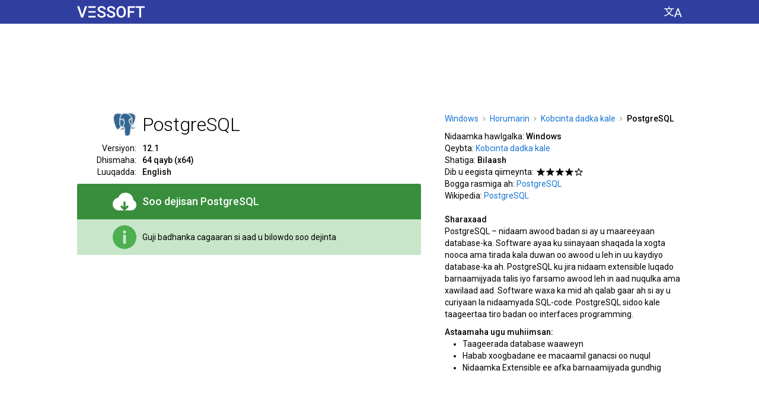

--- FILE ---
content_type: text/html; charset=utf-8
request_url: https://so.vessoft.com/software/windows/download/postgresql
body_size: 17336
content:
<!DOCTYPE html><html lang="so" dir="ltr"><head><meta charset="utf-8"><title>Soo dejisan PostgreSQL 12.1 – Vessoft</title><meta name="og:title" content="Soo dejisan PostgreSQL 12.1 – Vessoft"><meta name="description" content="Nidaamka awood leh ka ah maamul database. Software wuxuu taageeraa noocyada kala duwan ee xogta iyo waxa ka mid ah qalab gaar ah jiilka la nidaamka SQL-code."><meta name="og:description" content="Nidaamka awood leh ka ah maamul database. Software wuxuu taageeraa noocyada kala duwan ee xogta iyo waxa ka mid ah qalab gaar ah jiilka la nidaamka SQL-code."><meta name="keywords" content="postgresql, soo, dejisan, rogo, download, bilaash"><meta name="viewport" content="width=device-width, initial-scale=1.0"><link rel="canonical" href="https://so.vessoft.com/software/windows/download/postgresql"><link rel="alternate" href="https://af.vessoft.com/software/windows/download/postgresql" hreflang="af"><link rel="alternate" href="https://am.vessoft.com/software/windows/download/postgresql" hreflang="am"><link rel="alternate" href="https://ar.vessoft.com/software/windows/download/postgresql" hreflang="ar"><link rel="alternate" href="https://az.vessoft.com/software/windows/download/postgresql" hreflang="az"><link rel="alternate" href="https://be.vessoft.com/software/windows/download/postgresql" hreflang="be"><link rel="alternate" href="https://bg.vessoft.com/software/windows/download/postgresql" hreflang="bg"><link rel="alternate" href="https://bn.vessoft.com/software/windows/download/postgresql" hreflang="bn"><link rel="alternate" href="https://ca.vessoft.com/software/windows/download/postgresql" hreflang="ca"><link rel="alternate" href="https://ceb.vessoft.com/software/windows/download/postgresql" hreflang="ceb"><link rel="alternate" href="https://cs.vessoft.com/software/windows/download/postgresql" hreflang="cs"><link rel="alternate" href="https://cy.vessoft.com/software/windows/download/postgresql" hreflang="cy"><link rel="alternate" href="https://da.vessoft.com/software/windows/download/postgresql" hreflang="da"><link rel="alternate" href="https://de.vessoft.com/software/windows/download/postgresql" hreflang="de"><link rel="alternate" href="https://el.vessoft.com/software/windows/download/postgresql" hreflang="el"><link rel="alternate" href="https://en.vessoft.com/software/windows/download/postgresql" hreflang="en"><link rel="alternate" href="https://eo.vessoft.com/software/windows/download/postgresql" hreflang="eo"><link rel="alternate" href="https://es.vessoft.com/software/windows/download/postgresql" hreflang="es"><link rel="alternate" href="https://et.vessoft.com/software/windows/download/postgresql" hreflang="et"><link rel="alternate" href="https://eu.vessoft.com/software/windows/download/postgresql" hreflang="eu"><link rel="alternate" href="https://fa.vessoft.com/software/windows/download/postgresql" hreflang="fa"><link rel="alternate" href="https://fi.vessoft.com/software/windows/download/postgresql" hreflang="fi"><link rel="alternate" href="https://fr.vessoft.com/software/windows/download/postgresql" hreflang="fr"><link rel="alternate" href="https://ga.vessoft.com/software/windows/download/postgresql" hreflang="ga"><link rel="alternate" href="https://gl.vessoft.com/software/windows/download/postgresql" hreflang="gl"><link rel="alternate" href="https://gu.vessoft.com/software/windows/download/postgresql" hreflang="gu"><link rel="alternate" href="https://ha.vessoft.com/software/windows/download/postgresql" hreflang="ha"><link rel="alternate" href="https://he.vessoft.com/software/windows/download/postgresql" hreflang="he"><link rel="alternate" href="https://hi.vessoft.com/software/windows/download/postgresql" hreflang="hi"><link rel="alternate" href="https://hm.vessoft.com/software/windows/download/postgresql" hreflang="hmn"><link rel="alternate" href="https://hr.vessoft.com/software/windows/download/postgresql" hreflang="hr"><link rel="alternate" href="https://ht.vessoft.com/software/windows/download/postgresql" hreflang="ht"><link rel="alternate" href="https://hu.vessoft.com/software/windows/download/postgresql" hreflang="hu"><link rel="alternate" href="https://hy.vessoft.com/software/windows/download/postgresql" hreflang="hy"><link rel="alternate" href="https://id.vessoft.com/software/windows/download/postgresql" hreflang="id"><link rel="alternate" href="https://ig.vessoft.com/software/windows/download/postgresql" hreflang="ig"><link rel="alternate" href="https://is.vessoft.com/software/windows/download/postgresql" hreflang="is"><link rel="alternate" href="https://it.vessoft.com/software/windows/download/postgresql" hreflang="it"><link rel="alternate" href="https://ja.vessoft.com/software/windows/download/postgresql" hreflang="ja"><link rel="alternate" href="https://jv.vessoft.com/software/windows/download/postgresql" hreflang="jv"><link rel="alternate" href="https://ka.vessoft.com/software/windows/download/postgresql" hreflang="ka"><link rel="alternate" href="https://kk.vessoft.com/software/windows/download/postgresql" hreflang="kk"><link rel="alternate" href="https://km.vessoft.com/software/windows/download/postgresql" hreflang="km"><link rel="alternate" href="https://kn.vessoft.com/software/windows/download/postgresql" hreflang="kn"><link rel="alternate" href="https://ko.vessoft.com/software/windows/download/postgresql" hreflang="ko"><link rel="alternate" href="https://ky.vessoft.com/software/windows/download/postgresql" hreflang="ky"><link rel="alternate" href="https://lo.vessoft.com/software/windows/download/postgresql" hreflang="lo"><link rel="alternate" href="https://lt.vessoft.com/software/windows/download/postgresql" hreflang="lt"><link rel="alternate" href="https://lv.vessoft.com/software/windows/download/postgresql" hreflang="lv"><link rel="alternate" href="https://lzh.vessoft.com/software/windows/download/postgresql" hreflang="zh-Hant"><link rel="alternate" href="https://mi.vessoft.com/software/windows/download/postgresql" hreflang="mi"><link rel="alternate" href="https://mk.vessoft.com/software/windows/download/postgresql" hreflang="mk"><link rel="alternate" href="https://mn.vessoft.com/software/windows/download/postgresql" hreflang="mn"><link rel="alternate" href="https://mr.vessoft.com/software/windows/download/postgresql" hreflang="mr"><link rel="alternate" href="https://ms.vessoft.com/software/windows/download/postgresql" hreflang="ms"><link rel="alternate" href="https://mt.vessoft.com/software/windows/download/postgresql" hreflang="mt"><link rel="alternate" href="https://ne.vessoft.com/software/windows/download/postgresql" hreflang="ne"><link rel="alternate" href="https://nl.vessoft.com/software/windows/download/postgresql" hreflang="nl"><link rel="alternate" href="https://pa.vessoft.com/software/windows/download/postgresql" hreflang="pa"><link rel="alternate" href="https://no.vessoft.com/software/windows/download/postgresql" hreflang="no"><link rel="alternate" href="https://pl.vessoft.com/software/windows/download/postgresql" hreflang="pl"><link rel="alternate" href="https://pt.vessoft.com/software/windows/download/postgresql" hreflang="pt"><link rel="alternate" href="https://ro.vessoft.com/software/windows/download/postgresql" hreflang="ro"><link rel="alternate" href="https://ru.vessoft.com/software/windows/download/postgresql" hreflang="ru"><link rel="alternate" href="https://si.vessoft.com/software/windows/download/postgresql" hreflang="si"><link rel="alternate" href="https://sk.vessoft.com/software/windows/download/postgresql" hreflang="sk"><link rel="alternate" href="https://sl.vessoft.com/software/windows/download/postgresql" hreflang="sl"><link rel="alternate" href="https://so.vessoft.com/software/windows/download/postgresql" hreflang="so"><link rel="alternate" href="https://sq.vessoft.com/software/windows/download/postgresql" hreflang="sq"><link rel="alternate" href="https://sr.vessoft.com/software/windows/download/postgresql" hreflang="sr"><link rel="alternate" href="https://sv.vessoft.com/software/windows/download/postgresql" hreflang="sv"><link rel="alternate" href="https://sw.vessoft.com/software/windows/download/postgresql" hreflang="sw"><link rel="alternate" href="https://ta.vessoft.com/software/windows/download/postgresql" hreflang="ta"><link rel="alternate" href="https://te.vessoft.com/software/windows/download/postgresql" hreflang="te"><link rel="alternate" href="https://tg.vessoft.com/software/windows/download/postgresql" hreflang="tg"><link rel="alternate" href="https://th.vessoft.com/software/windows/download/postgresql" hreflang="th"><link rel="alternate" href="https://tk.vessoft.com/software/windows/download/postgresql" hreflang="tk"><link rel="alternate" href="https://tl.vessoft.com/software/windows/download/postgresql" hreflang="tl"><link rel="alternate" href="https://tr.vessoft.com/software/windows/download/postgresql" hreflang="tr"><link rel="alternate" href="https://tt.vessoft.com/software/windows/download/postgresql" hreflang="tt"><link rel="alternate" href="https://uk.vessoft.com/software/windows/download/postgresql" hreflang="uk"><link rel="alternate" href="https://ur.vessoft.com/software/windows/download/postgresql" hreflang="ur"><link rel="alternate" href="https://uz.vessoft.com/software/windows/download/postgresql" hreflang="uz"><link rel="alternate" href="https://vi.vessoft.com/software/windows/download/postgresql" hreflang="vi"><link rel="alternate" href="https://yo.vessoft.com/software/windows/download/postgresql" hreflang="yo"><link rel="alternate" href="https://zh.vessoft.com/software/windows/download/postgresql" hreflang="zh-Hans"><link rel="alternate" href="https://zu.vessoft.com/software/windows/download/postgresql" hreflang="zu"><link rel="icon" type="image/png" sizes="192x192" href="https://vessoftstatic.com/static/img/favicon-192.png?m"><link href="https://fonts.googleapis.com/css?family=Roboto:300,400,500" rel="stylesheet"><style>body,input{font-family:Roboto,Arial,sans-serif}</style><style rel="stylesheet" type="text/css">html,body,ul,li,button,a,i,h1,h2,h4,h6,img{margin:0;padding:0}body{-webkit-tap-highlight-color:transparent}button,img{border:0}button,a{outline:0}b{font-weight:500}a:link{color:#1976d2;text-decoration:none}a:visited{color:#1976d2;text-decoration:none}.n{font-weight:500}.h{display:none}.k{display:none}.l{float:left}.r{float:left}.b{word-break:break-all}.c{margin:auto}.a{position:absolute}.d{direction:rtl}.e{text-shadow:0 0 .0625rem #fff,0 0 .0625rem #fff,0 0 .0625rem #fff,0 0 .0625rem #fff,0 0 .0625rem #fff,0 0 .0625rem #fff,0 0 .0625rem #fff,0 0 .0625rem #fff,0 0 .0625rem #fff,0 0 .0625rem #fff;background-size:0 .0625rem;background-repeat:no-repeat;background-position:left 0 bottom .0625rem;background-image:linear-gradient(to right,#1976d2 0,#1976d2 100%)}.e:hover{background-size:100% .0625rem}.hc{background-color:#303f9f;min-width:100%;height:2.5rem}.h0{width:100%;float:left;height:2.5rem;background-color:#303f9f}.cc{width:100%;float:left;background-color:#fff}.c0{width:100%;float:left;background-color:#f5f5f5;min-width:66.25rem}.c1{width:100%;float:left;background-color:#111;min-width:66.25rem}.c2{width:66.25rem}.h1{width:66.25rem;background-color:#303f9f;height:2.5rem}.pc{padding:0 1.25rem}.lc{display:table-cell;vertical-align:top;white-space:nowrap;text-align:left;padding:0 2.5rem 0 1.25rem}.ll,.ll:hover{text-decoration:none}.ll,.ll:link,.ll:visited{color:#fff}.ll:hover{cursor:pointer}.li{float:left;height:1.875rem;padding:.625rem 0 0;text-align:center}.l0{float:left;width:7.125rem;height:1.25rem;background:url([data-uri])}.cs{background-color:#303f9f;display:table-cell;vertical-align:top;text-align:center;height:2.5rem;width:100%}.hm{display:table-cell;text-align:right}.h2{float:right;padding:0 1.25rem 0 2.5rem}.hl{float:right;cursor:pointer;background-color:#303f9f;padding:.625rem 0}.hi{display:block;width:1.875rem;height:1.25rem;background:url([data-uri])}.ac{float:left;display:inline-block;width:100%;padding:1.875rem 0 .625rem}.a0{display:block;width:100%;height:5.625rem;margin:auto}.fc{float:left;width:63.75rem;padding:1.25rem 0 0}.dt{float:left}.l1{float:left;width:36.25rem}.rl{float:right;width:25rem}.dm{position:relative;float:left;width:36.25rem;padding:0 0 1.25rem}.di{float:left;width:100%;padding:0 0 .625rem}.sd{float:left;width:100%}.ip{float:left;width:6.25rem;height:2.5rem}.sa{float:right;width:2.5rem;height:2.5rem}.hd{float:left;font-weight:300;font-size:2rem;line-height:2.5rem;padding:0 0 0 .625rem;width:29.375rem}.dd{float:left;width:36.25rem}.ds{float:left;width:36.25rem;padding:.625rem 0 0}.im{font-size:.875rem;line-height:1.25rem;float:left;width:29.375rem}.d1{float:left;width:6.25rem;padding:0 .625rem 0 0}.d2{float:right;text-align:right;font-size:.875rem;line-height:1.25rem}.db{float:left;width:100%;padding:0 0 .625rem}.d6,.d6:hover{cursor:pointer;text-decoration:none}.d6{float:left;display:inline-block;border-radius:.1875rem .1875rem 0 0;width:100%;background-color:#388e3c}.d6:hover{background-color:#1b5e20}.d6,.d6:link,.d6:visited{color:#fff}.ei{float:left;width:100%;box-sizing:border-box;padding:.625rem 1.25rem}.d8{float:left;padding:0;width:5rem;height:2.5rem}.d9{float:right;width:2.5rem;height:2.5rem;background:url([data-uri])}.ii{float:right;width:2.5rem;height:2.5rem;background:url([data-uri])}.do{float:right;width:2.5rem;height:2.5rem;background:url([data-uri])}.bc{float:left;display:table;height:2.5rem;width:28.75rem}.mc{float:left;display:table;height:2.5rem;width:28.75rem}.bd{display:table-cell;vertical-align:middle;height:2.5rem;text-align:left;padding:0 0 0 .625rem;font-weight:500;font-size:1.125rem;line-height:1.25rem}.md{float:left;border-radius:0 0 .1875rem .1875rem;width:100%;background-color:#c8e6c9}.dh{display:table-cell;vertical-align:middle;height:2.5rem;text-align:left;font-size:.875rem;line-height:1.25rem;padding:0 0 0 .625rem}.f0{float:left;width:25rem;height:1.875rem}.f1{float:left;padding:.0625rem 0 0}.ad{float:left;display:inline-block;min-width:36.25rem;box-sizing:border-box;padding:0 0 1.25rem}.a1{display:block;width:100%;height:25rem;margin:auto}.c3{float:left;padding:0 0 1.875rem;width:36.25rem}.ch{float:left;font-weight:300;font-size:1.125rem;line-height:1.25rem;width:100%}.cb{float:left;width:100%}.dj{float:right;width:25rem;padding:0 0 1.25rem}.dp{float:left;width:25rem;padding:0 0 .625rem}.dq{float:left;width:25rem}.du{font-size:0}.b1{font-size:.875rem;line-height:1.25rem}.b3{display:inline-block;height:.4375rem;width:.3125rem;margin:0 .4375rem .0625rem;background:url([data-uri])}.dv{float:left;text-align:left;font-size:.875rem;line-height:1.25rem;width:25rem}.dx{float:left;font-size:.875rem;line-height:1.25rem;width:25rem}.dy{float:left;font-size:.875rem;line-height:1.25rem;font-weight:500;width:25rem;padding:.625rem 0 0}.dz{float:left;font-size:.875rem;line-height:1.25rem;font-weight:500;width:25rem;padding:1.25rem 0 0}.a2{float:left;list-style-type:disc;width:25rem}.a3{margin:0 0 0 1.875rem;font-size:.875rem;line-height:1.25rem}.a4{float:left;padding:0 .3125rem 0 0}.sk{float:left;padding:.1875rem .125rem .1875rem 0}.sn{float:left;padding:.5rem .125rem .5rem 0}.sq{display:block;width:.875rem;height:.875rem;background:url([data-uri])}.su{display:block;width:.875rem;height:.875rem;background:url([data-uri])}.sv{float:left;width:63.75rem}.lh{padding:.625rem 0}.sx{padding:.625rem 0 1.25rem}.sy{width:20rem}.l2{font-weight:300;font-size:1.125rem;line-height:1.25rem}.l3{float:left;width:63.75rem}.l4{float:left;width:63.75rem;box-sizing:border-box;padding:0}.l5{float:left}.l6{position:relative;float:left;max-width:20rem;min-width:7.5rem;width:20rem;padding:0 0 1.25rem}.l7{padding:0 1.875rem 1.25rem 0}.l8{position:relative;float:left;width:100%;border-radius:.0625rem;box-shadow:0 .0625rem .25rem 0 rgba(0,0,0,.2),0 0 0 .0625rem rgba(0,0,0,.1)}.xb{position:absolute;z-index:20;width:100%;height:100%}.az:hover .xb,.bl:hover .xb,.bn:hover .xb,.bz:hover .xb,.l9:hover .xb{background-color:#1e88e5;opacity:.3}.l9{position:relative;float:left;text-align:center;width:20rem;border-radius:.1875rem;background-color:#fff}.xi{float:left;box-sizing:border-box;padding:1.25rem 1.25rem 0;height:4.375rem;width:100%;overflow:hidden;background-color:#fff}.xc{float:left;width:3.125rem;height:3.125rem}.x0{width:3.125rem;height:3.125rem}.xe{float:left;box-sizing:border-box;padding:0 0 0 1.25rem;height:3.125rem}.x1{height:3.125rem}.la{float:left;width:20rem;height:12.5rem;overflow:hidden;margin-top:1.25rem}.lg{float:left;overflow:hidden;max-height:2.5rem;width:20rem}.lj{white-space:nowrap;font-size:0;text-align:left;height:2.5rem;box-sizing:border-box;padding:0 1.25rem;width:20rem}.lj:after{display:inline-block;vertical-align:middle;height:100%;content:''}.lk{display:inline-block;vertical-align:middle;white-space:normal}.ln{color:#111;text-shadow:0 0 .125rem #fff,0 0 .125rem #fff,0 0 .125rem #fff,0 0 .125rem #fff,0 0 .125rem #fff,0 0 .125rem #fff,0 0 .125rem #fff,0 0 .125rem #fff,0 0 .125rem #fff,0 0 .125rem #fff,0 0 .125rem #fff,0 0 .125rem #fff,0 0 .125rem #fff,0 0 .125rem #fff,0 0 .125rem #fff,0 0 .125rem #fff,0 0 .125rem #fff,0 0 .125rem #fff,0 0 .125rem #fff,0 0 .125rem #fff;background-size:0 .0625rem;background-repeat:no-repeat;background-position:left 0 bottom .125rem;background-image:linear-gradient(to right,#111 0,#111 100%);font-weight:300;font-size:1.75rem;line-height:2.5rem}.l9:hover .ln{background-size:100% .0625rem}.lq{color:#111;text-shadow:0 0 .125rem #fff,0 0 .125rem #fff,0 0 .125rem #fff,0 0 .125rem #fff,0 0 .125rem #fff,0 0 .125rem #fff,0 0 .125rem #fff,0 0 .125rem #fff,0 0 .125rem #fff,0 0 .125rem #fff,0 0 .125rem #fff,0 0 .125rem #fff,0 0 .125rem #fff,0 0 .125rem #fff,0 0 .125rem #fff,0 0 .125rem #fff,0 0 .125rem #fff,0 0 .125rem #fff,0 0 .125rem #fff,0 0 .125rem #fff;background-size:0 .0625rem;background-repeat:no-repeat;background-position:left 0 bottom .0625rem;background-image:linear-gradient(to right,#111 0,#111 100%);font-weight:300;font-size:1.125rem;line-height:1.25rem}.l9:hover .lq{background-size:100% .0625rem}.lu{float:left;width:100%;height:2.5rem}.lv{width:5rem;padding:.3125rem 0 .3125rem 1.25rem}.lw{float:left;width:20rem;box-sizing:border-box;padding:0 1.25rem}.lx{text-align:left;font-size:.875rem;line-height:1.25rem;color:#111}.ly{position:absolute;bottom:0;height:1.25rem;width:100%;background-color:#fff;border-radius:0 0 .125rem .125rem}.lz{float:left;width:100%;padding:0 0 1.25rem}.bk{float:left;padding:0 0 1.25rem}.bl{float:left;position:relative;width:20rem}.bp{float:left;background-color:#fff;border-radius:.0625rem;box-shadow:0 .0625rem .25rem 0 rgba(0,0,0,.2),0 0 0 .0625rem rgba(0,0,0,.1);box-sizing:border-box;padding:1.25rem 1.25rem 0;position:relative}.br{float:left;width:3.75rem;height:2.5rem;padding-bottom:1.25rem;position:absolute;top:1.25rem;left:1.25rem}.bu{float:left;width:2.5rem;height:2.5rem}.iw{background:url([data-uri])}.bv{float:left;padding-bottom:1.25rem;margin:0 0 0 3.75rem;width:13.75rem}.bx{font-weight:300;font-size:1.5rem;line-height:2.5rem;color:#111;text-shadow:0 0 .125rem #fff,0 0 .125rem #fff,0 0 .125rem #fff,0 0 .125rem #fff,0 0 .125rem #fff,0 0 .125rem #fff,0 0 .125rem #fff,0 0 .125rem #fff,0 0 .125rem #fff,0 0 .125rem #fff,0 0 .125rem #fff,0 0 .125rem #fff,0 0 .125rem #fff,0 0 .125rem #fff,0 0 .125rem #fff,0 0 .125rem #fff,0 0 .125rem #fff,0 0 .125rem #fff,0 0 .125rem #fff,0 0 .125rem #fff;background-size:0 .0625rem;background-repeat:no-repeat;background-position:left 0 bottom .125rem;background-image:linear-gradient(to right,#111 0,#111 100%)}.bl:hover .bx,.bn:hover .bx{background-size:100% .0625rem}.f2{float:left;padding:1.875rem 0 5rem;width:63.75rem}.f3{float:right}.ft{float:left;font-size:.875rem;line-height:1.25rem;color:#fff}.fl{float:left;font-size:.875rem;line-height:1.25rem}.f4{color:#fff;text-shadow:0 0 .0625rem #111,0 0 .0625rem #111,0 0 .0625rem #111,0 0 .0625rem #111,0 0 .0625rem #111,0 0 .0625rem #111,0 0 .0625rem #111,0 0 .0625rem #111,0 0 .0625rem #111,0 0 .0625rem #111;background-size:0 .0625rem;background-repeat:no-repeat;background-position:left 0 bottom .0625rem;background-image:linear-gradient(to right,#fff 0,#fff 100%)}.f4:hover{background-size:100% .0625rem}.fp{float:left;width:15rem}.f5{float:left;width:15rem}.pl{font-size:.875rem;line-height:1.25rem}.pi{color:#fff;text-shadow:0 0 .0625rem #111,0 0 .0625rem #111,0 0 .0625rem #111,0 0 .0625rem #111,0 0 .0625rem #111,0 0 .0625rem #111,0 0 .0625rem #111,0 0 .0625rem #111,0 0 .0625rem #111,0 0 .0625rem #111;background-size:0 .0625rem;background-repeat:no-repeat;background-position:left 0 bottom .0625rem;background-image:linear-gradient(to right,#fff 0,#fff 100%)}.pi:hover{background-size:100% .0625rem}.f6{position:fixed;z-index:2000;top:0;left:0;width:100%;height:100%;background-color:#000;opacity:.7}.eo{position:absolute;z-index:2001;top:3.75rem;opacity:1;padding:0 0 0 14.0625rem}.ep{float:left;background-color:#fff;border-radius:.1875rem;padding:1.25rem 1.875rem}.eq{background-color:#fff;float:left;width:31.875rem}.h3{float:left;width:31.875rem;padding:0 0 1.25rem}.h4{float:left;font-weight:300;font-size:2rem;line-height:2.5rem;width:28.125rem}.er{cursor:pointer;background-color:#fff;width:2.5rem;height:2.5rem;float:right}.i5{float:left;width:2.5rem;height:2.5rem;background:url([data-uri])}.i5:hover{background:url([data-uri])}.es{float:left;width:31.875rem}.et{float:left;width:31.875rem;padding:0 0 .625rem}.ev{float:left;width:11.25rem}.ew{float:left;width:9.375rem}.ex{float:left;width:9.375rem;padding:0 0 .625rem;font-size:1rem;line-height:1.25rem}.ey{float:left;width:9.375rem;font-size:.875rem;line-height:1.875rem}.p0{float:left;padding:1.25rem 0 0;width:63.75rem}.pa{float:left;width:100%;padding-bottom:1.25rem}</style></head><body><div class="hc" id="js_header_container"><div class="h0"><div class="h1 c" id="js_ah"><div class="lc"><a class="ll" href="https://so.vessoft.com/software/windows"><div class="li"><div class="l0"></div></div></a></div><div class="cs"></div><div class="hm"><div class="h2"><button class="hl" id="js_settings_show" aria-label="Beddel luqadda"><i class="hi"></i></button></div></div></div></div></div><div class="cc"><div class="c2 c" id="js_at"><div class="pc"><script>ve={};ve.main={};ve.main.main={};(function(main){main.element=function(e){return document.getElementById(e)};main.index_of=function(n,f){return n.indexOf(f)};main.onresize=function(n){return main.fn_register("onresize",n)};main.fn_register=function(n,o){var i;return"function"==typeof window[n]?(i=window[n],window[n]=function(){return i(),o()}):window[n]=function(){return o()}};}(ve.main.main));ve.main.design={};(function(design,$e,$m){design.content_center=function(i){var n,e,t,a=function(i){return design.remove_class(i,"c"),design.add_class(i,"r")},v=function(i,n){return $e(i).style.padding="0 0 0 "+n+"px"},r=function(){var i,n,e,t,a,r,s=window.ve_design_initialization,o=s,d=o.is_timer,_=o.timer,u=o.width,l=o.offsets,c=o.elements;for(d&&clearTimeout(_),s.is_timer=!1,(a=(window.innerWidth-u)/2)<0&&(a=0),r=[],n=0,t=c.length;n<t;n++)void 0!==(e=l[i=c[n]])&&Math.abs(e-a)<.5||(l[i]=a,r.push(v(i,a)));return r},s=function(){var i=window.ve_design_initialization,n=i,e=n.is_timer,n=n.timer;return e&&clearTimeout(n),i.timer=setTimeout(r,50)},o=function(){var i=window.ve_design_initialization,n=i.initialized;if(!n){if(!document.hasFocus())return!1;i.initialized=!0;var n=i,e=n.is_focus_interval,n=n.focus_interval;return e&&(i.is_focus_interval=!1,clearInterval(n)),r()}},d=function(){var i=window.ve_design_initialization;return i.is_focus_interval=!0,i.focus_interval=setInterval(o,200)};return void 0===window.ve_design_initialization?(t=document.hasFocus(),0,t={width:$e("js_ah").getBoundingClientRect().width,offsets:{},elements:e=["js_ah"],initialized:n=!!t,is_timer:!1,timer:!1},window.ve_design_initialization=t,a("js_ah"),r(),n||d(),$m.onresize(function(){return(n=window.ve_design_initialization.initialized)||o(),s()})):e=window.ve_design_initialization.elements,a(i),e.push(i),r()};design.remove_class=function(e,s){var i,e=$e(e);if(e&&(i=design.get_classes_pure(e),-1!==(s=$m.index_of(i,s))))return i.splice(s,1),design.set_classes_pure(e,i)};design.get_classes_pure=function(n){return n.className.split(" ")};design.set_classes_pure=function(n,a){return n.className=a.join(" ")};design.add_class=function(e,s){var n,e=$e(e);if(e&&(n=design.get_classes_pure(e),-1===$m.index_of(n,s)))return n.push(s),design.set_classes_pure(e,n)};}(ve.main.design,ve.main.main.element,ve.main.main));ve.main.design.content_center("js_at");</script><div class="ac"><script async="" src="//pagead2.googlesyndication.com/pagead/js/adsbygoogle.js"></script><ins class="a0 adsbygoogle" data-ad-client="ca-pub-8581079972849502" data-ad-slot="5587122124"></ins><script>(adsbygoogle=window.adsbygoogle||[]).push({});</script></div></div></div></div><div class="cc"><div class="c2 c" id="js_ac"><div class="pc"><script>ve.main.design.content_center("js_ac");</script><div class="fc" itemscope="itemscope" itemtype="//schema.org/SoftwareApplication"><div class="rl"><div class="dp"><div class="dq" itemscope="itemscope" itemtype="http://schema.org/BreadcrumbList"><span class="du" itemprop="itemListElement" itemscope="itemscope" itemtype="http://schema.org/ListItem"><a class="b1 e f" itemprop="item" href="https://so.vessoft.com/software/windows"><span class="b1" itemprop="name">Windows</span></a><meta itemprop="position" content="1"/><i class="b3"></i></span><span class="du" itemprop="itemListElement" itemscope="itemscope" itemtype="http://schema.org/ListItem"><a class="b1 e" itemprop="item" href="https://so.vessoft.com/software/windows/category/development"><span class="b1" itemprop="name">Horumarin</span></a><meta itemprop="position" content="2"/><i class="b3"></i></span><span itemprop="itemListElement" itemscope="itemscope" itemtype="http://schema.org/ListItem"><a class="b1 e" itemprop="item" href="https://so.vessoft.com/software/windows/category/development-others"><span class="b1" itemprop="name">Kobcinta dadka kale</span></a><meta itemprop="position" content="3"/><i class="b3"></i></span><b class="b1">PostgreSQL</b></div></div><div class="dj"><div class="dv"><span class="dt">Nidaamka hawlgalka:&nbsp;</span><span class="dt"><b itemprop="operatingSystem">Windows</b></span></div><div class="dv"><span class="dt">Qeybta:&nbsp;</span><span class="dt"><a href="https://so.vessoft.com/software/windows/category/development-others"><span class="e" itemprop="applicationCategory">Kobcinta dadka kale</span></a></span></div><div class="dv"><span class="dt">Shatiga:&nbsp;</span><b class="dt">Bilaash</b></div><div class="dx"><div class="a4">Dib u eegista qiimeynta:</div><div class="l"><div class="sk"><i class="sq"></i></div><div class="sk"><i class="sq"></i></div><div class="sk"><i class="sq"></i></div><div class="sk"><i class="sq"></i></div><div class="sk"><i class="su"></i></div></div></div><div class="dv"><span class="dt">Bogga rasmiga ah:&nbsp;</span><a class="dt" itemprop="sameAs" href="https://www.postgresql.org/download/windows/"><span class="e">PostgreSQL</span></a></div><div class="dv"><span class="dt">Wikipedia:&nbsp;</span><a class="dt" itemprop="sameAs" href="https://en.wikipedia.org/wiki/PostgreSQL"><span class="e">PostgreSQL</span></a></div><h4 class="dz">Sharaxaad</h4><div class="dv" itemprop="description">PostgreSQL – nidaam awood badan si ay u maareeyaan database-ka. Software ayaa ku siinayaan shaqada la xogta nooca ama tirada kala duwan oo awood u leh in uu kaydiyo database-ka ah. PostgreSQL ku jira nidaam extensible luqado barnaamijyada talis iyo farsamo awood leh in aad nuqulka ama xawilaad aad. Software waxa ka mid ah qalab gaar ah si ay u curiyaan la nidaamyada SQL-code. PostgreSQL sidoo kale taageertaa tiro badan oo interfaces programming.</div><h4 class="dy">Astaamaha ugu muhiimsan:</h4><ul class="a2"><li class="a3">Taageerada database waaweyn</li><li class="a3">Habab xoogbadane ee macaamil ganacsi oo nuqul</li><li class="a3">Nidaamka Extensible ee afka barnaamijyada gundhig</li></ul></div></div><div class="l1"><div class="dm"><div class="sd"><div class="ip"><img class="sa" itemprop="image" src="[data-uri]" alt="PostgreSQL"/></div><h1 class="hd f" itemprop="name">PostgreSQL</h1></div><div class="di"><div class="ds"><div class="d1"><div class="d2">Versiyon:</div></div><div class="im"><b class="f">12.1</b></div></div><div class="dd"><div class="d1"><div class="d2">Dhismaha:</div></div><div class="im"><b class="f">64 qayb (x64)</b></div></div><div class="dd"><div class="d1"><div class="d2">Luuqadda:</div></div><div class="im"><b class="f">English</b></div></div></div><div class="db"><a class="d6" id="js_download_link" role="button" href="javascript:void(0)" download="download"><div class="ei"><div class="d8"><i class="d9" aria-label="Soo dejisan"></i></div><div class="bc"><h2 class="bd">Soo dejisan
&#32;<span class="f">PostgreSQL</span></h2></div></div></a><script>window.document.getElementById("js_download_link").setAttribute("href","ht@tp@s:@//@dl@4.@ve@ss@of@t.@co@m/@fi@le@s3@/p@/p@os@tg@re@sq@l_@wi@nd@ow@s/@12@.1@/4@c7@9e@8d@14@57@38@7e@ee@cc@08@3d@44@e5@51@51@a2@7b@c4@ac@7/@po@st@gr@es@ql@-1@2.@1-@1-@wi@nd@ow@s-@x6@4.@ex@e?@st@=A@Db@qj@_k@Xm@BA@a8@zW@Ik@CA@v1@A&@e=@17@67@76@29@49@&f@=h@tt@ps@:/@/s@o.@ve@ss@of@t.@co@m/@so@ft@wa@re@/w@in@do@ws@/d@ow@nl@oa@d/@po@st@gr@es@ql".replace(/@/g,""));</script><div class="md" id="js_download_info"><div class="ei"><div class="d8"><i class="ii" aria-label="Macluumaad"></i></div><div class="mc"><div class="dh">Guji badhanka cagaaran si aad u bilowdo soo dejinta</div></div></div></div><div class="md h" id="js_download_ok"><div class="ei"><div class="d8"><i class="do" aria-label="OK"></i></div><div class="mc"><div class="dh">Download bilaabay, hubi daaqada browser browser. Haddii ay jiraan dhibaatooyin, riix badhanka mar kale, waxaan isticmaalnaa hababka kala duwan ee download.</div></div></div></div></div><div class="f0"><div class="f1"><div class="fb-like" data-href="https://so.vessoft.com/software/windows/download/postgresql" data-layout="button_count" data-action="like" data-size="large" data-show-faces="false" data-share="true"></div></div></div></div><div class="ad"><script async="" src="//pagead2.googlesyndication.com/pagead/js/adsbygoogle.js"></script><ins class="a1 adsbygoogle" data-ad-client="ca-pub-8581079972849502" data-ad-slot="4668792129"></ins><script>(adsbygoogle=window.adsbygoogle||[]).push({});</script></div><div class="c3"><h4 class="ch">Faallo ku saabsan PostgreSQL</h4><div class="cb" id="disqus_thread"></div><script>(function(main){main.load_script=function(e){var t=document.createElement("script");return t.src=e,document.getElementsByTagName("head")[0].appendChild(t)};}(ve.main.main));ve.software={};ve.software.software={};(function(software,$m){software.disqus=function(n){return window.disqus_config=function(){return this.language=n},$m.load_script("//vessoft.disqus.com/embed.js")};}(ve.software.software,ve.main.main));ve.software.software.disqus("so");</script></div></div></div><script>(function(main){main.add_event=function(e,n,t){return main.element(e).addEventListener(n,t)};}(ve.main.main));(function(design){design.hide=function(n){return design.add_class(n,"h")};design.show=function(e){return design.remove_class(e,"h")};}(ve.main.design));(function(software,$e,$m,$d){software.init_software_page=function(t){var e=0,o=["pass","new_tab"];return $m.add_event("js_download_link","click",function(t){return software.download_started(),"pass"===o[e]?($e("js_download_link").removeAttribute("target"),$e("js_download_link").setAttribute("download","download")):($e("js_download_link").removeAttribute("download"),$e("js_download_link").setAttribute("target","_blank")),e++,o.length<=e&&(e=0),!0}),$m.load_script("//connect.facebook.net/"+t.facebook_language+"/sdk.js#xfbml=1&version=v9.0")};software.download_started=function(){return $d.hide("js_download_info"),$d.show("js_download_ok")};}(ve.software.software,ve.main.main.element,ve.main.main,ve.main.design));ve.software.software.init_software_page({"facebook_language":"so_SO"});</script></div></div></div><div class="c0"><div class="c2 c" id="js_al"><div class="pc"><script>ve.main.design.content_center("js_al");</script><div class="p0"><div class="sv"><div class="sx"><div class="sy"><h4 class="l2">PostgreSQL Xirfadaha la xiriira</h4></div></div><div class="l3"><div class="l5"><div class="l6 l7"><div class="l8"><a class="l9" href="https://so.vessoft.com/software/windows/download/mysql"><div class="xb"></div><div class="xi"><div class="xc"><div class="x0" id="js_scroll_icon_fake_0"></div><img class="x0 h" id="js_scroll_icon_0" src="//:0" data-src="https://vessoftstatic.com/static2/software-out/m/mysql/x1_25-50.png?h=8UV"/></div></div><div class="la"><div class="lg"><div class="lj"><div class="lk"><span class="ln f">MySQL</span></div></div></div><div class="lu"><div class="lv"><div class="sn"><i class="sq"></i></div><div class="sn"><i class="sq"></i></div><div class="sn"><i class="sq"></i></div><div class="sn"><i class="sq"></i></div><div class="sn"><i class="su"></i></div></div></div><div class="lw"><div class="lx">Mid ka mid ah database dunida caan ka ah SQL ah. Software wuxuu hubinayaa xawaaraha sare, habboonaan iyo fududaato isticmaalka.</div></div></div><div class="ly"></div></a></div></div></div><div class="l5"><div class="l6 l7"><div class="l8"><a class="l9" href="https://so.vessoft.com/software/windows/download/innosetup"><div class="xb"></div><div class="xi"><div class="xc"><div class="x0" id="js_scroll_icon_fake_1"></div><img class="x0 h" id="js_scroll_icon_1" src="//:0" data-src="https://vessoftstatic.com/static2/software-out/i/innosetup/x1_25-50.png?h=7zU"/></div></div><div class="la"><div class="lg"><div class="lj"><div class="lk"><span class="ln f">Inno Setup</span></div></div></div><div class="lu"><div class="lv"><div class="sn"><i class="sq"></i></div><div class="sn"><i class="sq"></i></div><div class="sn"><i class="sq"></i></div><div class="sn"><i class="sq"></i></div><div class="sn"><i class="su"></i></div></div></div><div class="lw"><div class="lx">Inno Setup – waa aalad loo abuuro rakibaalka faylalka iyadoo la kaashanayo heerar kala duwan. Sidookale, waxay qeexaysaa dhamaan waxa galinta kujira feylasha diiwaan galinta nidaamka iyo bilaabida.</div></div></div><div class="ly"></div></a></div></div></div><div class="l5"><div class="l6"><div class="l8"><a class="l9" href="https://so.vessoft.com/software/windows/download/autoit"><div class="xb"></div><div class="xi"><div class="xc"><div class="x0" id="js_scroll_icon_fake_2"></div><img class="x0 h" id="js_scroll_icon_2" src="//:0" data-src="https://vessoftstatic.com/static2/software-out/a/autoit/x1_25-50.png?h=pgX"/></div></div><div class="la"><div class="lg"><div class="lj"><div class="lk"><span class="ln f">AutoIt</span></div></div></div><div class="lu"><div class="lv"><div class="sn"><i class="sq"></i></div><div class="sn"><i class="sq"></i></div><div class="sn"><i class="sq"></i></div><div class="sn"><i class="sq"></i></div><div class="sn"><i class="sq"></i></div></div></div><div class="lw"><div class="lx">AutoIt – waa qalab loogu talagalay waxqabadka otomatiga ah ee ficilada had iyo jeer soo noqnoqda ee nidaamka hawlgalka. Softiweerku wuxuu taageeraa shaqooyinka si loo furo, loo habeeyo loona diyaariyo qoraalada.</div></div></div><div class="ly"></div></a></div></div></div><div class="l5"><div class="l6 l7"><div class="l8"><a class="l9" href="https://so.vessoft.com/software/windows/download/editplus"><div class="xb"></div><div class="xi"><div class="xc"><div class="x0" id="js_scroll_icon_fake_3"></div><img class="x0 h" id="js_scroll_icon_3" src="//:0" data-src="https://vessoftstatic.com/static2/software-out/e/editplus/x1_25-50.png?h=iO3"/></div><div class="xe"><div class="x1" id="js_scroll_screenshots_fake_3_0" style="width: 90px"></div><img class="x1 h" id="js_scroll_screenshots_3_0" src="//:0" data-src="https://vessoftstatic.com/static2/screenshots-out/e/editplus_windows/en/list/ld-x1_25-0.png?h=UbJ" style="width: 90px"/></div><div class="xe"><div class="x1" id="js_scroll_screenshots_fake_3_1" style="width: 100px"></div><img class="x1 h" id="js_scroll_screenshots_3_1" src="//:0" data-src="https://vessoftstatic.com/static2/screenshots-out/e/editplus_windows/en/list/ld-x1_25-1.png?h=FYy" style="width: 100px"/></div></div><div class="la"><div class="lg"><div class="lj"><div class="lk"><span class="ln f">EditPlus</span></div></div></div><div class="lu"><div class="lv"><div class="sn"><i class="sq"></i></div><div class="sn"><i class="sq"></i></div><div class="sn"><i class="sq"></i></div><div class="sn"><i class="sq"></i></div><div class="sn"><i class="sq"></i></div></div></div><div class="lw"><div class="lx">EditPlus – tifatire shaqeynaya oo leh koodh. Softiweerku wuxuu ka kooban yahay qaab muuqaaleedyo xoog leh iyo karti u leh gelinta faylasha maxalliga ah barnaamijka FTP-server.</div></div></div><div class="ly"></div></a></div></div></div><div class="l5"><div class="l6 l7"><div class="l8"><a class="l9" href="https://so.vessoft.com/software/windows/download/sublimetext"><div class="xb"></div><div class="xi"><div class="xc"><div class="x0" id="js_scroll_icon_fake_4"></div><img class="x0 h" id="js_scroll_icon_4" src="//:0" data-src="https://vessoftstatic.com/static2/software-out/s/sublimetext/x1_25-50.png?h=WTE"/></div></div><div class="la"><div class="lg"><div class="lj"><div class="lk"><span class="ln f">Sublime Text</span></div></div></div><div class="lu"><div class="lv"><div class="sn"><i class="sq"></i></div><div class="sn"><i class="sq"></i></div><div class="sn"><i class="sq"></i></div><div class="sn"><i class="sq"></i></div><div class="sn"><i class="sq"></i></div></div></div><div class="lw"><div class="lx">Tani waa tifaftire qoraal ah oo leh wakhti wanagsan oo taageera luqadaha barnaamijyada iyo qalabyada badan ee shaqada waxsoosaarka leh ee code.</div></div></div><div class="ly"></div></a></div></div></div><div class="l5"><div class="l6"><div class="l8"><a class="l9" href="https://so.vessoft.com/software/windows/download/bluestacksap"><div class="xb"></div><div class="xi"><div class="xc"><div class="x0" id="js_scroll_icon_fake_5"></div><img class="x0 h" id="js_scroll_icon_5" src="//:0" data-src="https://vessoftstatic.com/static2/software-out/b/bluestacksap/x1_25-50.png?h=9DJ"/></div></div><div class="la"><div class="lg"><div class="lj"><div class="lk"><span class="lq f">BlueStacks App Player</span></div></div></div><div class="lu"><div class="lv"><div class="sn"><i class="sq"></i></div><div class="sn"><i class="sq"></i></div><div class="sn"><i class="sq"></i></div><div class="sn"><i class="sq"></i></div><div class="sn"><i class="sq"></i></div></div></div><div class="lw"><div class="lx">Cayaaraha ’BlueStacks App Player’ – oo ah barnaamijka barnaamijka hawlgalka ee Android. Softiweerku wuxuu xaqiijinayaa dib u soo kabashada tayada sare ee barnaamijyada Android iyo barnaamijyada.</div></div></div><div class="ly"></div></a></div></div></div></div><div class="l4"><div class="lz"><div class="bk"><a class="bl" href="https://so.vessoft.com/software/windows/category/development"><div class="xb"></div><div class="bp"><div class="br"><img class="bu" src="[data-uri]"/></div><div class="bv"><span class="bx">Eeg software dheeraad ah</span></div></div></a></div></div></div><div class="lh"><div class="sy"><h6 class="l2">Barnaamijka caanka ah</h6></div></div><div class="l3"><div class="l5"><div class="l6 l7"><div class="l8"><a class="l9" href="https://so.vessoft.com/software/windows/download/gdataavcleaner"><div class="xb"></div><div class="xi"><div class="xc"><div class="x0" id="js_scroll_icon_fake_6"></div><img class="x0 h" id="js_scroll_icon_6" src="//:0" data-src="https://vessoftstatic.com/static2/software-out/g/gdataavcleaner/x1_25-50.png?h=htA"/></div></div><div class="la"><div class="lg"><div class="lj"><div class="lk"><span class="ln f">G Data AVCleaner</span></div></div></div><div class="lu"><div class="lv"><div class="sn"><i class="sq"></i></div><div class="sn"><i class="sq"></i></div><div class="sn"><i class="sq"></i></div><div class="sn"><i class="sq"></i></div><div class="sn"><i class="su"></i></div></div></div><div class="lw"><div class="lx">G Data AVCleaner – softiweer waxaa loogu talagalay in looga saaro alaabooyinka loo yaqaan ’G Data antivirus’, kuwaas oo lama huraan u ah kiisaska Windows-ka caadiga ah ee bilaawda ama aan dhammaystirnayn.</div></div></div><div class="ly"></div></a></div></div></div><div class="l5"><div class="l6 l7"><div class="l8"><a class="l9" href="https://so.vessoft.com/software/windows/download/gotomypc"><div class="xb"></div><div class="xi"><div class="xc"><div class="x0" id="js_scroll_icon_fake_7"></div><img class="x0 h" id="js_scroll_icon_7" src="//:0" data-src="https://vessoftstatic.com/static2/software-out/g/gotomypc/x1_25-50.png?h=dKX"/></div></div><div class="la"><div class="lg"><div class="lj"><div class="lk"><span class="ln f">GoToMyPC</span></div></div></div><div class="lu"><div class="lv"><div class="sn"><i class="sq"></i></div><div class="sn"><i class="sq"></i></div><div class="sn"><i class="sq"></i></div><div class="sn"><i class="sq"></i></div><div class="sn"><i class="su"></i></div></div></div><div class="lw"><div class="lx">GoToMyPC – barnaamij softiran si loo helo xogta kombuyuutarka fog ama aaladda. Softiweerku wuxuu adeegsadaa talaabooyin amni iyo talaabooyin adag si loo ilaaliyo macluumaadka.</div></div></div><div class="ly"></div></a></div></div></div><div class="l5"><div class="l6"><div class="l8"><a class="l9" href="https://so.vessoft.com/software/windows/download/riot"><div class="xb"></div><div class="xi"><div class="xc"><div class="x0" id="js_scroll_icon_fake_8"></div><img class="x0 h" id="js_scroll_icon_8" src="//:0" data-src="https://vessoftstatic.com/static2/software-out/r/riot/x1_25-50.png?h=GcX"/></div></div><div class="la"><div class="lg"><div class="lj"><div class="lk"><span class="ln f">RIOT</span></div></div></div><div class="lu"><div class="lv"><div class="sn"><i class="sq"></i></div><div class="sn"><i class="sq"></i></div><div class="sn"><i class="sq"></i></div><div class="sn"><i class="sq"></i></div><div class="sn"><i class="su"></i></div></div></div><div class="lw"><div class="lx">Software-ka waxaa loogu talagalay in lagu hagaajiyo sawirrada dhijitaalka ah ujeedada ah in ay ku helaan internetka waxayna taageertaa habka isbarbardhigga asalka ah ee asalka ah ee sawirka loo beddelay.</div></div></div><div class="ly"></div></a></div></div></div></div><script>(function(main){main.on_window_change=function(n,r,i){var t=main.register_wait_fn(n,r,i);return t(),main.onscroll(function(){return t()}),main.onresize(function(){return t()})};main.register_wait_fn=function(n,t,r){return u=n,i=t,e=r,d=c=f=!1,s={destroy:function(){return d=!0},wait:function(){return setTimeout(function(){return f=!1},i)}},o=function(){if(!d)return f?c?void 0:(c=!0,void setTimeout(function(){return c=!1,o()},e)):(f=!0,u(s))};var u,i,e,o,f,c,d,s};main.onscroll=function(n){return main.fn_register("onscroll",n)};}(ve.main.main));(function(design,$e){design.is_visible=function(t,e){var n,i;return void 0===e&&(e=0),i=window.innerHeight||document.documentElement.clientHeight||document.body.clientHeight,n=(t=$e(t).getBoundingClientRect()).top,t=t.bottom,0<n+e&&t-e<i||n-e<0&&i<t+e||n-e<0&&0<t+e||n-e<i&&i<t+e};}(ve.main.design,ve.main.main.element));(function(software,$d,$e,$m){software.scroll_list=function(s){var f=function(){for(var t=[],e=0;0<=s?e<s:s<e;0<=s?e++:e--)t.push(e);return t}.apply(this);return $m.on_window_change(function(t){for(var e,s,r,i,o,_,n,c,l=f.slice(),a=0,d=l.length;a<d;a++)if(o="js_scroll_icon_"+(i=l[a]),s="js_scroll_icon_fake_"+i,$d.is_visible(s,200))for(c=(e=$e(o)).getAttribute("data-src"),e.setAttribute("src",c),$d.show(o),$d.hide(s),o=$m.index_of(f,i),f.splice(o,1),r=_=0;_<3&&(n="js_scroll_screenshots_"+i+"_"+r,e=$e(n));r=++_)c=e.getAttribute("data-src"),e.setAttribute("src",c),$d.show(n),$d.hide("js_scroll_screenshots_fake_"+i+"_"+r);if(0!==f.length)return t.wait();t.destroy()},50,25)};}(ve.software.software,ve.main.design,ve.main.main.element,ve.main.main));ve.software.software.scroll_list(9);</script><div class="l4"><div class="lz"><div class="bk"><a class="bl" href="https://so.vessoft.com/software/windows"><div class="xb"></div><div class="bp"><div class="br"><i class="bu iw"></i></div><div class="bv"><span class="bx">Eeg software dheeraad ah</span></div></div></a></div></div></div><div class="pa"></div></div></div></div></div></div><div class="c1"><div class="c2 c" id="js_af"><div class="pc"><script>ve.main.design.content_center("js_af");</script><div class="f2"><div class="fp"><div class="f5"><a class="pl" href="https://so.vessoft.com/software/info/cookies"><span class="pi">cookies</span></a></div><div class="f5"><a class="pl" href="https://so.vessoft.com/software/info/privacy-policy"><span class="pi">Qaanuunka Arrimaha Khaaska ah</span></a></div><div class="f5"><a class="pl" href="https://so.vessoft.com/software/info/terms-of-use"><span class="pi">Shuruudaha isticmaalka</span></a></div></div><div class="f3"><div class="ft">Warcelinta:&nbsp;</div><a class="fl" id="js_feedback_link" href="javascript:void(0)"><span class="f4 f" id="js_feedback_text"></span></a><script>(function(design,$e){design.feedback=function(){var e=$e("js_feedback_link"),t=$e("js_feedback_text"),c="contact$vessoft.com".replace("$","@");return t.innerHTML=c,e.setAttribute("href","mailto:"+c)};}(ve.main.design,ve.main.main.element));ve.main.design.feedback();</script></div></div><div class="f6 h" id="js_fade"></div><div class="eo h" id="js_settings"><div class="ep"><div class="eq"><div class="h3"><button class="er" id="js_settings_close" aria-label="Xir"><i class="i5"></i></button><h4 class="h4">Beddel luqadda</h4></div><div class="es"><div class="et"><div class="ev"><div class="ex"><b>Af-Soomaali</b></div><div class="ex"><a class="e f" href="https://en.vessoft.com/software/windows/download/postgresql">English</a></div><div class="ex"><a class="e f" href="https://ar.vessoft.com/software/windows/download/postgresql">العربية</a></div></div><div class="ev"><div class="ex"><a class="e f" href="https://am.vessoft.com/software/windows/download/postgresql">አማርኛ</a></div><div class="ex"><a class="e f" href="https://uk.vessoft.com/software/windows/download/postgresql">Українська</a></div><div class="ex"><a class="e f" href="https://fr.vessoft.com/software/windows/download/postgresql">Français</a></div></div><div class="ew"><div class="ex"><a class="e f" href="https://es.vessoft.com/software/windows/download/postgresql">Español</a></div></div></div><div class="ev"><div class="ey"><div id="js_nf0" data-href="https://af.vessoft.com/software/windows/download/postgresql">Afrikaans</div></div><div class="ey"><a class="e f" href="https://am.vessoft.com/software/windows/download/postgresql">አማርኛ</a></div><div class="ey"><a class="e f" href="https://ar.vessoft.com/software/windows/download/postgresql">العربية</a></div><div class="ey"><a class="e f" href="https://az.vessoft.com/software/windows/download/postgresql">Azərbaycanca</a></div><div class="ey"><a class="e f" href="https://be.vessoft.com/software/windows/download/postgresql">Беларуская</a></div><div class="ey"><a class="e f" href="https://bg.vessoft.com/software/windows/download/postgresql">Български</a></div><div class="ey"><a class="e f" href="https://bn.vessoft.com/software/windows/download/postgresql">বাংলা</a></div><div class="ey"><a class="e f" href="https://ca.vessoft.com/software/windows/download/postgresql">Català</a></div><div class="ey"><div id="js_nf1" data-href="https://ceb.vessoft.com/software/windows/download/postgresql">Sugboanon</div></div><div class="ey"><a class="e f" href="https://cs.vessoft.com/software/windows/download/postgresql">Čeština</a></div><div class="ey"><div id="js_nf2" data-href="https://cy.vessoft.com/software/windows/download/postgresql">Cymraeg</div></div><div class="ey"><a class="e f" href="https://da.vessoft.com/software/windows/download/postgresql">Dansk</a></div><div class="ey"><a class="e f" href="https://de.vessoft.com/software/windows/download/postgresql">Deutsch</a></div><div class="ey"><a class="e f" href="https://el.vessoft.com/software/windows/download/postgresql">Ελληνικά</a></div><div class="ey"><a class="e f" href="https://en.vessoft.com/software/windows/download/postgresql">English</a></div><div class="ey"><div id="js_nf3" data-href="https://eo.vessoft.com/software/windows/download/postgresql">Esperanto</div></div><div class="ey"><a class="e f" href="https://es.vessoft.com/software/windows/download/postgresql">Español</a></div><div class="ey"><a class="e f" href="https://et.vessoft.com/software/windows/download/postgresql">Eesti</a></div><div class="ey"><div id="js_nf4" data-href="https://eu.vessoft.com/software/windows/download/postgresql">Euskara</div></div><div class="ey"><a class="e f" href="https://fa.vessoft.com/software/windows/download/postgresql">فارسی</a></div><div class="ey"><a class="e f" href="https://fi.vessoft.com/software/windows/download/postgresql">Suomi</a></div><div class="ey"><a class="e f" href="https://fr.vessoft.com/software/windows/download/postgresql">Français</a></div><div class="ey"><div id="js_nf5" data-href="https://ga.vessoft.com/software/windows/download/postgresql">Gaeilge</div></div><div class="ey"><div id="js_nf6" data-href="https://gl.vessoft.com/software/windows/download/postgresql">Galego</div></div><div class="ey"><a class="e f" href="https://gu.vessoft.com/software/windows/download/postgresql">ગુજરાતી</a></div><div class="ey"><div id="js_nf7" data-href="https://ha.vessoft.com/software/windows/download/postgresql">Hausa</div></div><div class="ey"><a class="e f" href="https://he.vessoft.com/software/windows/download/postgresql">עברית</a></div><div class="ey"><a class="e f" href="https://hi.vessoft.com/software/windows/download/postgresql">हिन्दी</a></div><div class="ey"><div id="js_nf8" data-href="https://hm.vessoft.com/software/windows/download/postgresql">Hmong</div></div></div><div class="ev"><div class="ey"><a class="e f" href="https://hr.vessoft.com/software/windows/download/postgresql">Hrvatski</a></div><div class="ey"><div id="js_nf9" data-href="https://ht.vessoft.com/software/windows/download/postgresql">Krèyol ayisyen</div></div><div class="ey"><a class="e f" href="https://hu.vessoft.com/software/windows/download/postgresql">Magyar</a></div><div class="ey"><a class="e f" href="https://hy.vessoft.com/software/windows/download/postgresql">Հայերեն</a></div><div class="ey"><a class="e f" href="https://id.vessoft.com/software/windows/download/postgresql">Bahasa Indonesia</a></div><div class="ey"><div id="js_nf10" data-href="https://ig.vessoft.com/software/windows/download/postgresql">Ásụ̀sụ̀ Ìgbò</div></div><div class="ey"><a class="e f" href="https://is.vessoft.com/software/windows/download/postgresql">Íslenska</a></div><div class="ey"><a class="e f" href="https://it.vessoft.com/software/windows/download/postgresql">Italiano</a></div><div class="ey"><a class="e f" href="https://ja.vessoft.com/software/windows/download/postgresql">日本語</a></div><div class="ey"><div id="js_nf11" data-href="https://jv.vessoft.com/software/windows/download/postgresql">Basa Jawa</div></div><div class="ey"><a class="e f" href="https://ka.vessoft.com/software/windows/download/postgresql">ქართული</a></div><div class="ey"><a class="e f" href="https://kk.vessoft.com/software/windows/download/postgresql">Қазақша</a></div><div class="ey"><a class="e f" href="https://km.vessoft.com/software/windows/download/postgresql">ខ្មែរ</a></div><div class="ey"><div id="js_nf12" data-href="https://kn.vessoft.com/software/windows/download/postgresql">ಕನ್ನಡ</div></div><div class="ey"><a class="e f" href="https://ko.vessoft.com/software/windows/download/postgresql">한국어</a></div><div class="ey"><div id="js_nf13" data-href="https://ky.vessoft.com/software/windows/download/postgresql">Кыргызча</div></div><div class="ey"><div id="js_nf14" data-href="https://lo.vessoft.com/software/windows/download/postgresql">ລາວ</div></div><div class="ey"><a class="e f" href="https://lt.vessoft.com/software/windows/download/postgresql">Lietuvių</a></div><div class="ey"><a class="e f" href="https://lv.vessoft.com/software/windows/download/postgresql">Latviešu</a></div><div class="ey"><a class="e f" href="https://lzh.vessoft.com/software/windows/download/postgresql">文言</a></div><div class="ey"><div id="js_nf15" data-href="https://mi.vessoft.com/software/windows/download/postgresql">Te Reo Māori</div></div><div class="ey"><div id="js_nf16" data-href="https://mk.vessoft.com/software/windows/download/postgresql">Македонски</div></div><div class="ey"><a class="e f" href="https://mn.vessoft.com/software/windows/download/postgresql">Монгол</a></div><div class="ey"><a class="e f" href="https://mr.vessoft.com/software/windows/download/postgresql">मराठी</a></div><div class="ey"><a class="e f" href="https://ms.vessoft.com/software/windows/download/postgresql">Bahasa Melayu</a></div><div class="ey"><div id="js_nf17" data-href="https://mt.vessoft.com/software/windows/download/postgresql">Malti</div></div><div class="ey"><div id="js_nf18" data-href="https://ne.vessoft.com/software/windows/download/postgresql">नेपाली</div></div><div class="ey"><a class="e f" href="https://nl.vessoft.com/software/windows/download/postgresql">Nederlands</a></div><div class="ey"><div id="js_nf19" data-href="https://pa.vessoft.com/software/windows/download/postgresql">ਪੰਜਾਬੀ</div></div></div><div class="ew"><div class="ey"><a class="e f" href="https://no.vessoft.com/software/windows/download/postgresql">Norsk</a></div><div class="ey"><a class="e f" href="https://pl.vessoft.com/software/windows/download/postgresql">Polski</a></div><div class="ey"><a class="e f" href="https://pt.vessoft.com/software/windows/download/postgresql">Português</a></div><div class="ey"><a class="e f" href="https://ro.vessoft.com/software/windows/download/postgresql">Română</a></div><div class="ey"><a class="e f" href="https://ru.vessoft.com/software/windows/download/postgresql">Русский</a></div><div class="ey"><a class="e f" href="https://si.vessoft.com/software/windows/download/postgresql">සිංහල</a></div><div class="ey"><a class="e f" href="https://sk.vessoft.com/software/windows/download/postgresql">Slovenčina</a></div><div class="ey"><a class="e f" href="https://sl.vessoft.com/software/windows/download/postgresql">Slovenščina</a></div><div class="ey"><a class="e f" href="https://sq.vessoft.com/software/windows/download/postgresql">Shqip</a></div><div class="ey"><a class="e f" href="https://sr.vessoft.com/software/windows/download/postgresql">Српски</a></div><div class="ey"><a class="e f" href="https://sv.vessoft.com/software/windows/download/postgresql">Svenska</a></div><div class="ey"><a class="e f" href="https://sw.vessoft.com/software/windows/download/postgresql">Kiswahili</a></div><div class="ey"><div id="js_nf20" data-href="https://ta.vessoft.com/software/windows/download/postgresql">தமிழ்</div></div><div class="ey"><div id="js_nf21" data-href="https://te.vessoft.com/software/windows/download/postgresql">తెలుగు</div></div><div class="ey"><div id="js_nf22" data-href="https://tg.vessoft.com/software/windows/download/postgresql">Тоҷикӣ</div></div><div class="ey"><a class="e f" href="https://th.vessoft.com/software/windows/download/postgresql">ไทย</a></div><div class="ey"><a class="e f" href="https://tk.vessoft.com/software/windows/download/postgresql">Türkmen</a></div><div class="ey"><a class="e f" href="https://tl.vessoft.com/software/windows/download/postgresql">Tagalog</a></div><div class="ey"><a class="e f" href="https://tr.vessoft.com/software/windows/download/postgresql">Türkçe</a></div><div class="ey"><a class="e f" href="https://tt.vessoft.com/software/windows/download/postgresql">Татарча</a></div><div class="ey"><a class="e f" href="https://uk.vessoft.com/software/windows/download/postgresql">Українська</a></div><div class="ey"><a class="e f" href="https://ur.vessoft.com/software/windows/download/postgresql">اردو</a></div><div class="ey"><a class="e f" href="https://uz.vessoft.com/software/windows/download/postgresql">Oʻzbekcha</a></div><div class="ey"><a class="e f" href="https://vi.vessoft.com/software/windows/download/postgresql">Tiếng Việt</a></div><div class="ey"><div id="js_nf23" data-href="https://yo.vessoft.com/software/windows/download/postgresql">Èdè Yorùbá</div></div><div class="ey"><a class="e f" href="https://zh.vessoft.com/software/windows/download/postgresql">中文</a></div><div class="ey"><div id="js_nf24" data-href="https://zu.vessoft.com/software/windows/download/postgresql">isiZulu</div></div></div></div></div></div></div><script>(function(design,$e,$m){design.change_language=function(n){return design.change_language_offset_fix(),design.change_language_buttons(n)};design.change_language_offset_fix=function(){var e=60,t=function(){var t=$e("js_at").offsetTop+20;if(e!==t)return e=t,$e("js_settings").style.top=t+"px"};return t(),$m.onresize(t)};design.change_language_buttons=function(o){var r=!1,a=!1,t=function(){return a=!1,design.hide("js_settings"),design.hide("js_fade")};return $m.add_event("js_settings_show","click",function(){var e,n,t,s,i,d,c;if(!r)for(r=!0,i=d=0,c=o;0<=c?d<c:c<d;i=0<=c?++d:--d)s=(n=$e("js_nf"+i)).innerHTML,t=n.getAttribute("data-href"),(e=document.createElement("a")).setAttribute("href",t),e.className="e f",e.innerHTML=s,n.innerHTML="",n.appendChild(e);return a=!0,design.show("js_settings"),design.show("js_fade")}),$m.add_event("js_fade","click",t),$m.add_event("js_settings_close","click",t),$m.add_event("js_settings","click",function(e){if("js_settings"===(e.path||e.composedPath&&e.composedPath())[0].id)return t()}),document.onkeydown=function(e){var n;if(a)return n=!1,void 0!==(e=e||window.event).key?"Escape"!==e.key&&"Esc"!==e.key||(n=!0):27===e.keyCode&&(n=!0),n?t():void 0}};}(ve.main.design,ve.main.main.element,ve.main.main));ve.main.design.change_language(25);</script><noscript><iframe src="//www.googletagmanager.com/ns.html?id=GTM-WNGC9G" height="0" width="0" style="display:none;visibility:hidden"></iframe></noscript><script>!function(e,t,a,n){e[n]=e[n]||[],e[n].push({"gtm.start":(new Date).getTime(),event:"gtm.js"});e=t.getElementsByTagName(a)[0],n=t.createElement(a);n.async=!0,n.src="//www.googletagmanager.com/gtm.js?id=GTM-WNGC9G",e.parentNode.insertBefore(n,e)}(window,document,"script","dataLayer");</script><noscript><iframe src="//www.googletagmanager.com/ns.html?id=GTM-WZQF52" height="0" width="0" style="display:none;visibility:hidden"></iframe></noscript><script>!function(e,t,a,n){e[n]=e[n]||[],e[n].push({"gtm.start":(new Date).getTime(),event:"gtm.js"});e=t.getElementsByTagName(a)[0],n=t.createElement(a);n.async=!0,n.src="//www.googletagmanager.com/gtm.js?id=GTM-WZQF52&l=dataLayer2",e.parentNode.insertBefore(n,e)}(window,document,"script","dataLayer2");</script><script>(function(main){main.load_style=function(e){var t=document.createElement("link");return t.href=e,t.type="text/css",t.rel="stylesheet",document.getElementsByTagName("head")[0].appendChild(t)};}(ve.main.main));ve.main.load={};(function(load,$m){load.load=function(t,e){return setTimeout(function(){return $m.load_style(t),$m.load_script(e)},1e3)};}(ve.main.load,ve.main.main));ve.main.load.load("https://vessoftstatic.com/static2/css/data/CNoh3WH2.css?h=PvnY8Ybu","https://vessoftstatic.com/static2/js/Iy4YKj3x.js?h=B76Jbn2e");</script></div></div></div></body></html>

--- FILE ---
content_type: text/html; charset=utf-8
request_url: https://www.google.com/recaptcha/api2/aframe
body_size: 268
content:
<!DOCTYPE HTML><html><head><meta http-equiv="content-type" content="text/html; charset=UTF-8"></head><body><script nonce="GH1c4QQMZtj-s4myQ8muRA">/** Anti-fraud and anti-abuse applications only. See google.com/recaptcha */ try{var clients={'sodar':'https://pagead2.googlesyndication.com/pagead/sodar?'};window.addEventListener("message",function(a){try{if(a.source===window.parent){var b=JSON.parse(a.data);var c=clients[b['id']];if(c){var d=document.createElement('img');d.src=c+b['params']+'&rc='+(localStorage.getItem("rc::a")?sessionStorage.getItem("rc::b"):"");window.document.body.appendChild(d);sessionStorage.setItem("rc::e",parseInt(sessionStorage.getItem("rc::e")||0)+1);localStorage.setItem("rc::h",'1767748655250');}}}catch(b){}});window.parent.postMessage("_grecaptcha_ready", "*");}catch(b){}</script></body></html>